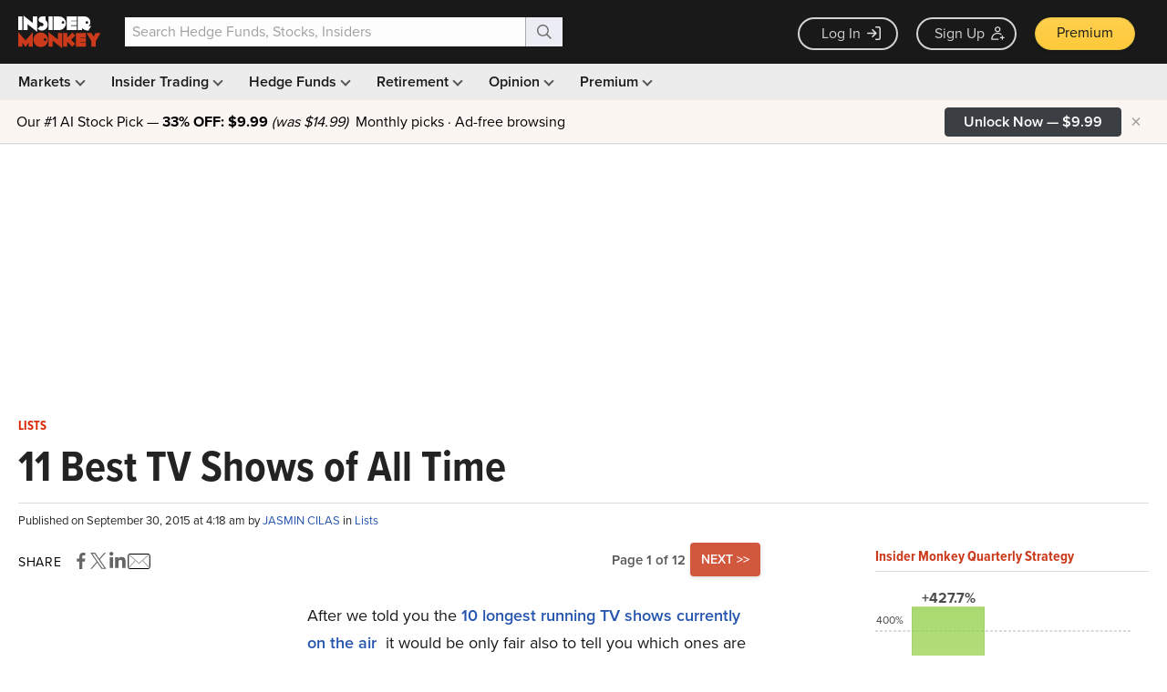

--- FILE ---
content_type: text/html; charset=utf-8
request_url: https://www.google.com/recaptcha/api2/aframe
body_size: 267
content:
<!DOCTYPE HTML><html><head><meta http-equiv="content-type" content="text/html; charset=UTF-8"></head><body><script nonce="jaepVRUpmVQpFqbofzmjrQ">/** Anti-fraud and anti-abuse applications only. See google.com/recaptcha */ try{var clients={'sodar':'https://pagead2.googlesyndication.com/pagead/sodar?'};window.addEventListener("message",function(a){try{if(a.source===window.parent){var b=JSON.parse(a.data);var c=clients[b['id']];if(c){var d=document.createElement('img');d.src=c+b['params']+'&rc='+(localStorage.getItem("rc::a")?sessionStorage.getItem("rc::b"):"");window.document.body.appendChild(d);sessionStorage.setItem("rc::e",parseInt(sessionStorage.getItem("rc::e")||0)+1);localStorage.setItem("rc::h",'1769016535011');}}}catch(b){}});window.parent.postMessage("_grecaptcha_ready", "*");}catch(b){}</script></body></html>

--- FILE ---
content_type: application/javascript
request_url: https://prism.app-us1.com/?a=69633062&u=https%3A%2F%2Fwww.insidermonkey.com%2Fblog%2F11-best-tv-shows-of-all-time-373199%2F
body_size: 123
content:
window.visitorGlobalObject=window.visitorGlobalObject||window.prismGlobalObject;window.visitorGlobalObject.setVisitorId('a87803dc-0307-4824-9342-43e3ffcb04db', '69633062');window.visitorGlobalObject.setWhitelistedServices('tracking', '69633062');